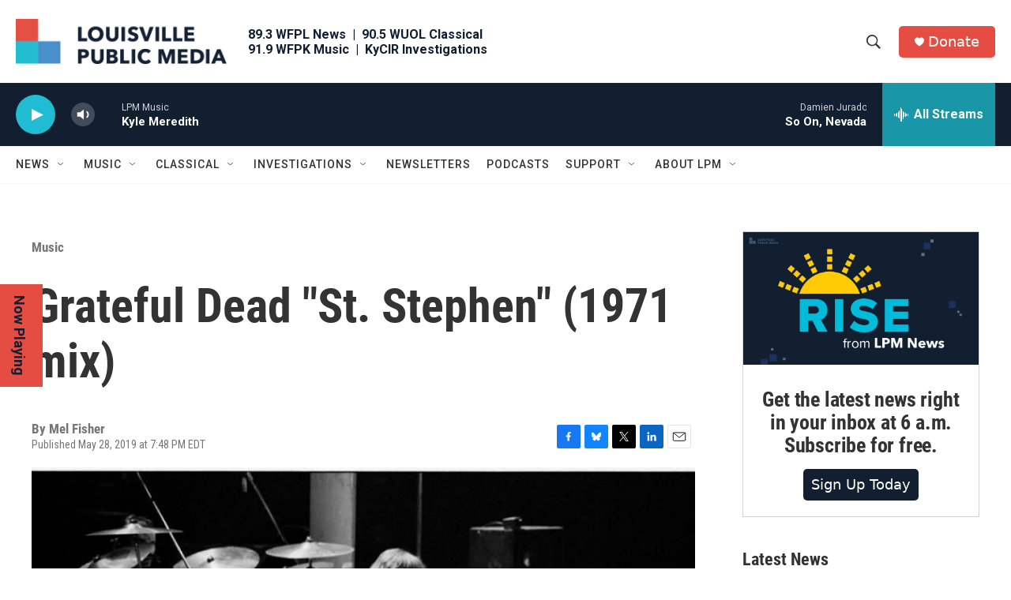

--- FILE ---
content_type: text/html; charset=utf-8
request_url: https://www.google.com/recaptcha/api2/aframe
body_size: 137
content:
<!DOCTYPE HTML><html><head><meta http-equiv="content-type" content="text/html; charset=UTF-8"></head><body><script nonce="HqbbyOkHtXWZAeYodHP4zg">/** Anti-fraud and anti-abuse applications only. See google.com/recaptcha */ try{var clients={'sodar':'https://pagead2.googlesyndication.com/pagead/sodar?'};window.addEventListener("message",function(a){try{if(a.source===window.parent){var b=JSON.parse(a.data);var c=clients[b['id']];if(c){var d=document.createElement('img');d.src=c+b['params']+'&rc='+(localStorage.getItem("rc::a")?sessionStorage.getItem("rc::b"):"");window.document.body.appendChild(d);sessionStorage.setItem("rc::e",parseInt(sessionStorage.getItem("rc::e")||0)+1);localStorage.setItem("rc::h",'1768950953937');}}}catch(b){}});window.parent.postMessage("_grecaptcha_ready", "*");}catch(b){}</script></body></html>